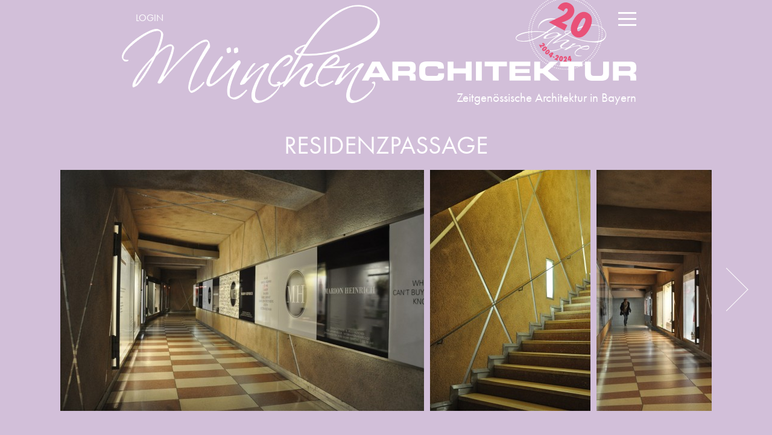

--- FILE ---
content_type: text/html; charset=utf-8
request_url: https://www.muenchenarchitektur.com/architektur-highlights/18-sonderbauten/22114-residenzpassage
body_size: 11246
content:
<!DOCTYPE html>
<html lang="de-de" dir="ltr" data-id="43">
<head>
<!--   <script src="https://consent.cookiefirst.com/banner.js" data-cookiefirst-key="e16b791e-cb62-497e-a137-622cf5ac7341"></script> -->
<script src="/media/cck/scripts/jquery/js/jquery-1.7.2.min.js" type="text/javascript"></script>
  <base href="https://www.muenchenarchitektur.com/architektur-highlights/18-sonderbauten/22114-residenzpassage" />
  <meta http-equiv="content-type" content="text/html; charset=utf-8" />
  <meta name="keywords" content="München, Architektur, Architekt, Architekten, Architekturbüro, Architektensuche, Bayern, Events, Wettbewerbe, Design, Architekturszene" />
  <meta name="description" content="Der morbide Charme der weiß gekachelten Fußgängerunterführung aus den 60er Jahren konnte dem Anspruch an eine moderne Wegeverbindung vom Nationaltheater zu den eleganten Geschäften der Residenzstraße nicht mehr gerecht werden.
Eine..." />
  <title>Residenzpassage - MünchenArchitektur</title>
  <link href="/templates/beurban/favicon.ico" rel="shortcut icon" type="image/vnd.microsoft.icon" />
  <link rel="stylesheet" href="/libraries/cck/rendering/assets/css/cck.css" type="text/css" />
  <link rel="stylesheet" href="/libraries/cck/rendering/assets/css/content.css" type="text/css" />
  <link rel="stylesheet" href="https://www.muenchenarchitektur.com/media/cck/scripts/jquery-colorbox/styles/march/colorbox.css" type="text/css" />
  <link rel="stylesheet" href="/libraries/cck/rendering/assets/css/search.css" type="text/css" />
  <link rel="stylesheet" href="/libraries/cck/rendering/assets/css/intro.css" type="text/css" />
  <link rel="stylesheet" href="/libraries/cck/rendering/assets/css/site.css" type="text/css" />
  <link rel="stylesheet" href="/media/cck/scripts/jquery-validation/css/validationEngine.balloon.css" type="text/css" />
  <style type="text/css">
#cck2r_m100.cck-m100 {margin: 0 0 0 0px !important;}#cck5r_m100.cck-m100 {margin: 0 0 0 0px !important;}/* Variation: seb_css3 */
div.seb_css3 { background-color:none; border:0px solid #dedede; position:relative; padding:5px; -moz-border-radius:5px; -webkit-border-radius:5px; border-radius:5px; overflow:hidden; }

  </style>
  <script src="/media/system/js/mootools-core.js" type="text/javascript"></script>
  <script src="/media/system/js/core.js" type="text/javascript"></script>
  <script src="/media/system/js/caption.js" type="text/javascript"></script>
  <script src="/media/cck/scripts/jquery/js/jquery-1.7.2.min.js" type="text/javascript"></script>
  <script src="/media/cck/scripts/jquery/js/jquery-noconflict.js" type="text/javascript"></script>
  <script src="/media/cck/scripts/jquery/js/jquery-more.js" type="text/javascript"></script>
  <script src="/libraries/cck/rendering/assets/js/rendering.js" type="text/javascript"></script>
  <script src="https://www.muenchenarchitektur.com/media/cck/scripts/jquery-colorbox/js/jquery.colorbox-min.js" type="text/javascript"></script>
  <script src="/media/cck/scripts/jquery-validation/js/jquery.validationEngine-en.js" type="text/javascript"></script>
  <script src="/media/cck/scripts/jquery-validation/js/jquery.validation.min.js" type="text/javascript"></script>
  <script src="/media/system/js/mootools-more.js" type="text/javascript"></script>
  <script type="text/javascript">
window.addEvent('load', function() {
				new JCaption('img.caption');
			});jQuery(document).ready(function(){jQuery('.imggallery').colorbox({scrolling:false,fixed:true,scalePhotos:true,maxWidth:'90%',maxHeight:'90%',slideshow:true,slideshowAuto:false,slideshowStart:'Diashow',slideshowStop:'Stop',transition:'elastic',current:'Bild {current} von {total}',previous:'ZURÜCK',next:'WEITER',close:'Schließen',title:function(){var titletext=jQuery(this).find('img').attr('alt');return titletext;},onLoad:function(){jQuery('.moduletable_menu a').attr('onclick', 'this.onclick=function(){return false}');},onClosed:function(){setTimeout(function(){jQuery('.moduletable_menu a').removeAttr('onclick')},500);}});});jQuery(document).ready(function(){jQuery('.iframeshow').colorbox({scrolling:false,fixed:true,iframe:true,close:'Schließen',width:'95%',height:'95%',onLoad:function(){jQuery('.moduletable_menu').hide();},onClosed:function(){setTimeout(function(){jQuery('.moduletable_menu').show()},500);}})});
				$j(document).ready(function(){
				    $j.validationEngineLanguage.newLang({"required":{"regex":"none","alertText":"* Dieses Feld ist erforderlich","alertTextCheckboxe":"* Dieses Feld muss angekreuzt sein","alertTextCheckboxMultiple":"* Bitte wähle eine Option aus"}});
					$j("#seblod_form_m112").validationEngine({scroll:true,promptPosition:"topRight",validationEventTrigger:"change keyup blur"});
				});
				
  </script>
  <link rel="canonical" href="https://www.muenchenarchitektur.com/architektur-highlights/18-sonderbauten/22114-residenzpassage" />
  <meta property="og:type" content="article" />
  <meta name="twitter:card" content="summary_large_image">
  <meta property="og:title" content="Residenzpassage" />
  <meta name="twitter:title" content="Residenzpassage" />
  <meta property="og:description" content="Der morbide Charme der weiß gekachelten Fußgängerunterführung aus den 60er Jahren konnte dem Anspruch an eine moderne Wegeverbindung vom Nationaltheater zu den eleganten Geschäften der Residenzstraße nicht mehr gerecht werden.
Eine..." />
  <meta name="twitter:description" content="Der morbide Charme der weiß gekachelten Fußgängerunterführung aus den 60er Jahren konnte dem Anspruch an eine moderne Wegeverbindung vom Nationaltheater zu den eleganten Geschäften der Residenzstraße nicht mehr gerecht werden.
Eine..." />
  <meta property="og:url" content="https://www.muenchenarchitektur.com/architektur-highlights/18-sonderbauten/22114-residenzpassage" />
  <meta name="twitter:site" content="@muenchenarch" />
  <meta property="og:site_name" content="MünchenArchitektur" />
  <meta property="og:image" content="https://www.muenchenarchitektur.com/images/22114/_thumb1/330RES0074.jpg" />
  <meta name="twitter:image" content="https://www.muenchenarchitektur.com/images/22114/_thumb1/330RES0074.jpg">
  <meta name="thumbnail" content="https://www.muenchenarchitektur.com/images/22114/_thumb1/330RES0074.jpg">
  <meta property="article:published_time" content="2014-08-15">
  <meta property="og:author" content="plan-stelle stieglmeier architekten" />

  <link rel="apple-touch-icon" sizes="180x180" href="/templates/beurban/apple-touch-icon.png">
  <link rel="icon" type="image/png" sizes="32x32" href="/templates/beurban/favicon-32x32.png">
  <link rel="icon" type="image/png" sizes="16x16" href="/templates/beurban/favicon-16x16.png">
  <link rel="manifest" href="/templates/beurban/site.webmanifest">
  <link rel="mask-icon" href="/templates/beurban/safari-pinned-tab.svg" color="#738a99">
  <link rel="shortcut icon" href="/templates/beurban/favicon.ico">
  <meta name="msapplication-TileColor" content="#ffffff">
  <meta name="msapplication-config" content="/templates/beurban/browserconfig.xml">
  <meta name="theme-color" content="#ffffff">

<meta name="viewport" content="width=device-width, initial-scale=1, user-scalable=no">
<!-- Google Verify -->
<meta name="google-site-verification" content="EoNBsbQHHCNN8nR2BHUkFtfSvnqw0uhIvk-e28Qc_y4" />
<!-- Booking Verify -->
<meta name='B-verify' content='cfda2c8a52240f52b5e95df94671d7dfed513c64' />
<link rel="stylesheet" href="https://use.typekit.net/eut6tir.css">
<link rel="stylesheet" href="/templates/system/css/system.css" type="text/css" />
<link rel="stylesheet" href="/templates/beurban/css/css.php?files=template.cssp" type="text/css" />
<script src="/templates/beurban/js/html5shiv.js?date=2018"></script>
<script src="/templates/beurban/js/jquery.tools.scrollable.min.js?date=2018"></script>
<script src="/templates/beurban/js/jquery-ui-1.10.3.custom.min.js?date=2018"></script>
<script src="/templates/beurban/js/assets.js?date=2021-12-13"></script>
<script defer src="https://use.fontawesome.com/releases/v5.7.1/js/all.js" integrity="sha384-eVEQC9zshBn0rFj4+TU78eNA19HMNigMviK/PU/FFjLXqa/GKPgX58rvt5Z8PLs7" crossorigin="anonymous"></script>
<script>
  jQuery(document).ready(function() {
    var windowWidth = jQuery(window).innerWidth();
    var viewportWidth = 430;
    var scale = windowWidth / viewportWidth;
    if (windowWidth < viewportWidth) {
      jQuery('meta[name=viewport]').attr('content','width=430, initial-scale=' + scale + ', user-scalable=no');
    }
  })
</script>


<!-- <script>
(function(i,s,o,g,r,a,m){i['GoogleAnalyticsObject']=r;i[r]=i[r]||function(){ (i[r].q=i[r].q||[]).push(arguments)},i[r].l=1*new Date();a=s.createElement(o), m=s.getElementsByTagName(o)[0];a.async=1;a.src=g;m.parentNode.insertBefore(a,m) })(window,document,'script','//www.google-analytics.com/analytics.js','ga');
ga('create', 'UA-15165821-2', 'auto', {
  'storage': 'none',
  'client_storage': 'none',
  'storeGac': false,
  'clientId': '71f0ea231285135c97dcf13f8f9bb695'
});
ga('send', 'pageview');

//New Analytics
// (function(s,o,g,a,m){a=s.createElement(o), m=s.getElementsByTagName(o)[0];a.async=1;a.src=g;m.parentNode.insertBefore(a,m) })(document,'script','https://www.googletagmanager.com/gtag/js');

//   window.dataLayer = window.dataLayer || [];
//   function gtag(){dataLayer.push(arguments);}
//   gtag('js', new Date());

//   gtag('config', 'G-CKTJNBCVV8', {
//     'store_gac': false,
//     'storage': 'none',
//     'ad_storage': 'denied',
//     'analytics_storage': 'denied',
//     'clientId': '71f0ea231285135c97dcf13f8f9bb695',
//     'user_id': '71f0ea231285135c97dcf13f8f9bb695'
//   });
</script> -->

<!-- Matomo -->
<script>
  var _paq = window._paq = window._paq || [];
  /* tracker methods like "setCustomDimension" should be called before "trackPageView" */
  _paq.push(["disableCookies"]);
  _paq.push(['trackPageView']);
  _paq.push(['enableLinkTracking']);
  (function() {
    var u="//analytics.anarchitecturallife.com/";
    _paq.push(['setTrackerUrl', u+'matomo.php']);
    _paq.push(['setSiteId', 2]);
    var d=document, g=d.createElement('script'), s=d.getElementsByTagName('script')[0];
    g.async=true; g.src=u+'matomo.js'; s.parentNode.insertBefore(g,s);
  })();
</script>
<!-- End Matomo Code -->

</head>


<body class="muenchenarchitektur">



<nav>
  <div class="nav-wrapper">
    		<div class="moduletable_mainmenu">
					
<div class="menu-bg"></div>
<div class="menu-burger">
	<span></span>
	<span></span>
	<span></span>
</div>

<ul class="menu">
<li class="item-113 deeper parent"><a href="/architekturhighlights/projektsuche" >Architekturhighlights</a><ul><li class="item-362 deeper parent"><a href="/architekturhighlights/projektsuche" >Alle Architekturhighlights</a><ul><li class="item-114"><a href="/architekturhighlights/projektsuche/einfamilienhaeuser" >Einfamilienhäuser</a></li><li class="item-115"><a href="/architekturhighlights/projektsuche/wohnungsbauten" >Wohnungsbauten</a></li><li class="item-124"><a href="/architekturhighlights/projektsuche/gewerbe-und-verwaltungsbauten" >Gewerbe- &amp; Verwaltungsbauten</a></li><li class="item-121"><a href="/architekturhighlights/projektsuche/kultur-und-bildungsbauten" >Kultur- &amp; Bildungsbauten</a></li><li class="item-119"><a href="/architekturhighlights/projektsuche/sonderbauten" >Sonderbauten</a></li><li class="item-120"><a href="/architekturhighlights/projektsuche/interior-design" >Interior Design</a></li><li class="item-122"><a href="/architekturhighlights/projektsuche/landschaftsarchitektur" >Landschaftsarchitektur</a></li><li class="item-380"><a href="/architekturhighlights/projektsuche/preisgekroente-bauten" >Preisgekrönte Bauten</a></li></ul></li><li class="item-184"><a class="small" href="/profile/projektpraesentationen" ><i class="fas fa-pencil-alt"></i> Eigenes Projekt erstellen</a></li></ul></li><li class="item-131 deeper parent"><a href="/profile/buerosuche" >Profile</a><ul><li class="item-139 deeper parent"><a href="/profile/buerosuche" >Alle Profile</a><ul><li class="item-146"><a href="/profile/buerosuche/architekten" >Architekten</a></li><li class="item-147"><a href="/profile/buerosuche/innenarchitekten" >Innenarchitekten</a></li><li class="item-148"><a href="/profile/buerosuche/landschaftsarchitekten" >Landschaftsarchitekten</a></li><li class="item-149"><a href="/profile/buerosuche/stadt-und-regionalplaner" >Stadt- &amp; Regionalplaner</a></li><li class="item-150"><a href="/profile/buerosuche/fachplaner" >Fachplaner &amp; Ingenieure</a></li><li class="item-381"><a href="/profile/buerosuche/energieberater" >Energieberater</a></li><li class="item-152"><a href="/profile/buerosuche/projektentwickler" >Projektentwickler &amp; Bauträger</a></li><li class="item-153"><a href="/profile/buerosuche/manufakturen-werkstaetten" >Manufakturen &amp; Werkstätten</a></li><li class="item-434"><a href="/profile/buerosuche/hersteller-haendler" >Shops, Showrooms &amp; Händler</a></li><li class="item-151"><a href="/profile/buerosuche/architekturfotografen" >Fotografen &amp; Visualisierer</a></li></ul></li><li class="item-250"><a class="small" href="/profile/projektpraesentationen" ><i class="fas fa-pencil-alt"></i> Eigenes Profil erstellen</a></li></ul></li><li class="item-460 deeper parent"><a href="/news/beitragssuche" >Beiträge &amp; Artikel</a><ul><li class="item-461 deeper parent"><a href="/news/beitragssuche" >Alle Beiträge</a><ul><li class="item-472"><a href="/news/beitragssuche/architektur" >Architektur</a></li><li class="item-473"><a href="/news/beitragssuche/stadtplanung" >Stadtentwicklung</a></li><li class="item-478"><a href="/news/beitragssuche/garten-landschaftsarchitektur" >Landschaftsarchitektur</a></li><li class="item-476"><a href="/news/beitragssuche/zukunftstrends" >Zukunftstrends</a></li><li class="item-479"><a href="/news/beitragssuche/interior-design" >Interior Design</a></li><li class="item-482"><a href="/news/beitragssuche/interview" >Interviews</a></li><li class="item-462"><a href="/news/beitragssuche/produktempfehlungen" >Produktempfehlungen</a></li><li class="item-470"><a href="/news/beitragssuche/events" >Events</a></li><li class="item-468"><a href="/news/beitragssuche/buecher-filme-kunst" >Bücher, Filme &amp; Kunst</a></li><li class="item-483"><a href="/news/beitragssuche/karriere" >Karriere</a></li></ul></li></ul></li><li class="item-136 deeper parent"><a href="/ueber-uns" >Kontakt &amp; Info</a><ul><li class="item-249 deeper parent"><a href="/ueber-uns" >Kontakt &amp; Info</a><ul><li class="item-546"><a href="/ueber-uns/ueber-muenchenarchitektur/info" >Über uns</a></li><li class="item-248"><a href="/ueber-uns" >Kontakt &amp; Team</a></li><li class="item-185"><a href="/ueber-uns/ueber-muenchenarchitektur/newsletter-muenchen" >Newsletter abonnieren</a></li><li class="item-438"><a href="/ueber-uns/ueber-muenchenarchitektur/beratung-buchen" >Consulting von 8 Senses</a></li><li class="item-251"><a href="/ueber-uns/ueber-muenchenarchitektur/mediadaten-und-werbung" >Werbung buchen</a></li><li class="item-441"><a href="/ueber-uns/ueber-muenchenarchitektur/impressum" >Impressum</a></li><li class="item-436"><a href="/ueber-uns/ueber-muenchenarchitektur/datenschutz" >Datenschutz</a></li><li class="item-435"><a href="/ueber-uns/ueber-muenchenarchitektur/agb" >AGB</a></li></ul></li></ul></li>	<li id="claim">

        <div class="moduletable_search">
	        <script>
	        	window.__gcse || (window.__gcse = {});
	        	window.__gcse.searchCallbacks = {
	        		web: {
	        			starting: function(gname, query) {
			            document.getElementsByClassName('custom-search')[0].style.display='block';
			            document.getElementsByClassName('custom-search-bg')[0].style.display='block';
				        },
				      },
				    };
				  </script>
				  <script async src="https://cse.google.com/cse.js?cx=004160514143928606433:hun5ium9bl8"></script>
				  <div class="gcse-searchbox"></div>
          <!-- <div class="baricon"><a><i class="fas fa-search"></i></a></div> -->
        </div>
                <div class="baricon-wrapper">
	        <div class="baricon"> <a href="https://twitter.com/muenchenarch" target="_blank"><i class="fab fa-twitter"></i></a>
				<div class="baricon-div"><span>Uns auf Twitter folgen!</span></div>
	        </div>
	        <div class="baricon"> <a href="https://www.facebook.com/muenchenarchitekturcom" target="_blank"><i class="fab fa-facebook-f"></i></a>
				<div class="baricon-div"><span>Uns auf Facebook folgen!</span></div>
	        </div>
	        <div class="baricon"> <a href="https://www.pinterest.de/muenchenarch/" target="_blank"><i class="fab fa-pinterest-p"></i></a>
				<div class="baricon-div"><span>Uns auf Pinterest folgen!</span></div>
	        </div>
	        <div class="baricon"> <a href="/ueber-uns/ueber-muenchenarchitektur/newsletter-muenchen"><i class="fas fa-envelope"></i></a>
				<div class="baricon-div"><span>Newsletter abonnieren!</span></div>
	        </div>
	    </div>
        <!-- <div class="baricon-wrapper">
	        <div class="nl baricon"><a href="/ueber-uns/ueber-muenchenarchitektur/newsletter-muenchen"><i class="fas fa-envelope"></i> <span>Newsletter abonnieren</span></a>
	        </div>
        </div> -->
            </li>
</ul>
		</div>
			<div class="moduletable_submenu">
					

<ul class="menu">
<li class="item-406"><a href="http://mein.muenchenarchitektur.com" >Login</a></li></ul>
		</div>
	
  </div>
</nav>


<header>
  <div id="header-wrapper">
    <a id="logo" href="/"></a>
          <div id="subline">
        <span>Zeitgenössische Architektur in Bayern</span>
      </div>
      </div>
</header>



<div class="custom-search">
  <a href="#" class="custom-search-close" onclick="document.getElementsByClassName('custom-search')[0].style.display='none';document.getElementsByClassName('custom-search-bg')[0].style.display='none';"><b>X</b></a>
  <div class="gcse-searchresults"></div>
</div>
<div class="custom-search-bg" onclick="document.getElementsByClassName('custom-search')[0].style.display='none';document.getElementsByClassName('custom-search-bg')[0].style.display='none';"></div>

<section id="content">

  <section class="clearfix">
    <div class="article">
    
<div id="system-message-container">
</div>
    
    
    <div class="item-page">









<!-- Begin: SEBLOD 2.x Document { www.seblod.com } --><div class="SdPosition mainbody"><h1>Residenzpassage</h1>			<div id="gallery">
				<div id="flowpanes" style="height:430px;">
					<div class="items" style="height:430px;">
			<div style="height:430px;width:603px;">
				<a style="display:block;position:relative;height:430px;width:603px;" class="imggallery loading" href="/images/22114/330RES0074.jpg" rel="lightbox[]" title="Klicken zum Vergrößern"><img src="/images/22114/_thumb1/330RES0074.jpg" alt="Residenzpassage" height="400" /></a></div><div style="height:430px;width:266px;">
				<a style="display:block;position:relative;height:430px;width:266px;" class="imggallery loading" href="/images/22114/683RES0059.jpg" rel="lightbox[]" title="Klicken zum Vergrößern"><img src="/images/22114/_thumb1/683RES0059.jpg" alt="Residenzpassage" height="400" /></a></div><div style="height:430px;width:266px;">
				<a style="display:block;position:relative;height:430px;width:266px;" class="imggallery loading" href="/images/22114/199RES0062.jpg" rel="lightbox[]" title="Klicken zum Vergrößern"><img src="/images/22114/_thumb1/199RES0062.jpg" alt="Residenzpassage" height="400" /></a></div><div style="height:430px;width:263px;">
				<a style="display:block;position:relative;height:430px;width:263px;" class="imggallery loading" href="/images/22114/288RES0082.JPG" rel="lightbox[]" title="Klicken zum Vergrößern"><img src="/images/22114/_thumb1/288RES0082.JPG" alt="Residenzpassage" height="400" /></a></div><div style="height:430px;width:258px;">
				<a style="display:block;position:relative;height:430px;width:258px;" class="imggallery loading" href="/images/22114/417RES0084.JPG" rel="lightbox[]" title="Klicken zum Vergrößern"><img src="/images/22114/_thumb1/417RES0084.JPG" alt="Residenzpassage" height="400" /></a></div><div style="height:430px;width:266px;">
				<a style="display:block;position:relative;height:430px;width:266px;" class="imggallery loading" href="/images/22114/602RES0089.jpg" rel="lightbox[]" title="Klicken zum Vergrößern"><img src="/images/22114/_thumb1/602RES0089.jpg" alt="Residenzpassage" height="400" /></a></div><div style="height:430px;width:603px;">
				<a style="display:block;position:relative;height:430px;width:603px;" class="imggallery loading" href="/images/22114/367RES0086.jpg" rel="lightbox[]" title="Klicken zum Vergrößern"><img src="/images/22114/_thumb1/367RES0086.jpg" alt="Residenzpassage" height="400" /></a></div><div style="height:430px;width:636px;">
				<a style="display:block;position:relative;height:430px;width:636px;" class="imggallery loading" href="/images/22114/465RES0093.JPG" rel="lightbox[]" title="Klicken zum Vergrößern"><img src="/images/22114/_thumb1/465RES0093.JPG" alt="Residenzpassage" height="400" /></a></div><div style="height:430px;width:776px;">
				<a style="display:block;position:relative;height:430px;width:776px;" class="imggallery loading" href="/images/22114/162grpabraun.jpg" rel="lightbox[]" title="Klicken zum Vergrößern"><img src="/images/22114/_thumb1/162grpabraun.jpg" alt="Residenzpassage" height="400" /></a></div>					</div>
				</div>
				<div id="flownav">
											<p class="credits">Bildnachweis: Manfred Stieglmeier</p>
															<p class="numbers">
					<b>1</b><b>2</b><b>3</b><b>4</b><b>5</b><b>6</b><b>7</b><b>8</b><b>9</b>					<span class="clear"></span>
					</p>
				</div>
				<div class="prev" style="top:200px;"></div>
				<div class="next" style="top:200px;"></div>
			</div>
            <script>(function($) {$(document).ready(function(){if ($(window).innerWidth() > 830) {$("#flowpanes").scrollable({circular:false}).navigator({navi:"#flownav",naviItem:'.numbers b',activeClass:'current'});}});})(jQuery)</script>
			
				<!-- <div class="functions-row clearfix">
					<p>
																							</p>
														</div> -->
		
			<div class="vk-wrapper">

<div class="cck_module_list_vk">

		

<article id="22154">
	<!-- Begin: SEBLOD 2.x Document { www.seblod.com } --><div class="SdPosition mainbody"><div class="vk-item"><a class="vk-img" href="https://www.muenchenarchitektur.com/bueroprofile/19801-plan-stelle-stieglmeier-architekten"><img src="https://www.muenchenarchitektur.com/images/profile/1046/_thumb1/A2_0816_sw.jpg" alt="plan-stelle stieglmeier architekten" class="square image" style="display:none"  /></a><p class="vk-funktion">Modernisierung</p><p class="vk-name"><a href="https://www.muenchenarchitektur.com/bueroprofile/19801-plan-stelle-stieglmeier-architekten">plan-stelle stieglmeier architekten                </a></p></div></div><!-- End: SEBLOD 2.x (App Builder & CCK for Joomla!) { www.seblod.com } --></article>

</div>


<script type="text/javascript">
CCK_Submit_m112 = function(task) { if ($j("#seblod_form_m112").validationEngine("validate") === true) { if ($j("#seblod_form_m112").isStillReady() === true) { $j("#seblod_form_m112 input[name='config[unique]']").val("seblod_form_m112"); Joomla.submitform("save", document.getElementById("seblod_form_m112")); } } }
</script>

<form enctype="multipart/form-data" action="/component/cck/" method="post" id="seblod_form_m112" name="seblod_form_m112"><div class="cck_module_form_vkform"><!-- Begin: SEBLOD 2.x Document { www.seblod.com } --><div id="cck5r" class="cck-f100 cck-pad-8">
	    				                                    <div class="cck-line-body">
                                                                                                                                            	                                   	<div class="cck-w100 cck-fl cck-ptb">
                                                                            <div class="cck-plr">
                                            
	<a href="https://mein.muenchenarchitektur.com/anmelden?ref=vk&art_id=22114" target="_blank" style="margin-bottom:20px;padding:5px;display:inline-block;">Projekt mit meinem Profil verknüpfen</a> oder Felder ausfüllen

                                        </div>
                                    </div>
                                                                	                                            	                    <div class="cck-w100 cck-fl cck-ptb">
                	                                    	                <div class="cck-plr">
                        	                
<div id="cck5r_mainbody" class="seb_css3 vertical cck5r-deepest">
		<input class="inputbox" type="hidden" id="vk_artikel" name="vk_artikel" value="22114" /><div id="cck5r_vk_name" class="cck_forms cck_site cck_text cck_vk_name"><div id="cck5r_label_vk_name" class="cck_label cck_label_text"><label for="vk_name">Büroname<span class="star"> *</span></label></div><div id="cck5r_form_vk_name" class="cck_form cck_form_text"><input type="text" id="vk_name" name="vk_name" value="" class="inputbox text validate[required] " maxlength="1024" size="32"  /></div></div><div id="cck5r_vk_funktion" class="cck_forms cck_site cck_text cck_vk_funktion"><div id="cck5r_label_vk_funktion" class="cck_label cck_label_text"><label for="vk_funktion">Funktion im Projekt<span class="star"> *</span></label></div><div id="cck5r_form_vk_funktion" class="cck_form cck_form_text"><input type="text" id="vk_funktion" name="vk_funktion" value="" class="inputbox text validate[required] " maxlength="255" size="32"  /></div></div><div id="cck5r_button_submit_3" class="cck_forms cck_site cck_button_submit cck_button_submit_3"><div id="cck5r_form_button_submit_3" class="cck_form cck_form_button_submit"><input type="submit" id="button_submit_3" name="button_submit_3" value="Speichern" class="button " onclick="CCK_Submit_m112('form.save');return false;" /></div></div>    
</div>                            	        </div>
                                	</div>                                
                                                                                                                                            <div class="clr"></div>	
                    </div>
                                        			            		        <div style="display: none;">
            
<div id="cck5r_hidden" class="seb_css3 vertical cck5r-deepest">
		<input class="inputbox" type="hidden" id="art_catid" name="art_catid" value="44" /><input class="inputbox" type="hidden" id="vk_artikel_id" name="vk_artikel_id" value="" /><div id="cck5r_art_access_muc" class="cck_forms cck_site cck_text cck_art_access_muc"><div id="cck5r_label_art_access_muc" class="cck_label cck_label_text"><label for="art_access_muc">Article Access München</label></div><div id="cck5r_form_art_access_muc" class="cck_form cck_form_text"><input type="text" id="art_access_muc" name="art_access_muc" value="19" class="inputbox text " maxlength="3" size="5"  /></div></div>    
</div>        </div>
        </div>
<!-- End: SEBLOD 2.x (App Builder & CCK for Joomla!) { www.seblod.com } --></div>
<div class="clr"></div>
<div>
    <input type="hidden" id="task" name="task" value="" />
	<input type="hidden" id="myid" name="id" value="0" />
    
    <input type="hidden" name="config[type]" value="visitenkarte">
    <input type="hidden" name="config[url]" value="https://www.muenchenarchitektur.com/architektur-highlights/18-sonderbauten/22114-residenzpassage" />
    <input type="hidden" name="config[id]" value="0" />
    <input type="hidden" name="config[itemId]" value="429" />
    <input type="hidden" name="config[unique]" value="" />
    <input type="hidden" name="36b98baa6c945f260e44e1ce3a4e3608" value="1" /></div>
</form></div>
							
						
				<div class="articletext withshortfacts">
					<p>Der morbide Charme der weiß gekachelten Fußgängerunterführung aus den 60er Jahren konnte dem Anspruch an eine moderne Wegeverbindung vom Nationaltheater zu den eleganten Geschäften der Residenzstraße nicht mehr gerecht werden.</p>
<p>Eine kostengünstige Modernisierung, attraktiv gestaltet, sollte Abhilfe schaffen.</p>
<p>Aufgrund der unterirdischen Lage der Passage sieht das Konzept ein rohes Material vor, das monolithisch Decke und Wände gleichermaßen bekleidet, um den vorhandenen, wegen seiner charakterbildenden Art erhaltenswerten Boden zu betonen.</p>
<p>Die Wahl des Materials fiel dabei auf Spritzbeton, der seine Anwendung meist bei untergeordneten Bauteilen mit geringen Anforderungen an Erscheinung und Maßhaltigkeit findet und somit die gewünschten Eigenschaften vermittelt. Zu den feinen Einbauten der Schaukästen würde er in spannungsreichem Kontrast stehen.</p>
<p>Dennoch sollte der Spritzbeton nicht ungestaltet sein. Aus diesem Grund entstanden Streifen aus Plexiglas, die rückseitig mit metallischem Anstrich versehen und in die Oberfläche vertieft wie „Adern" eingelegt wurden. Weil sich Spritzbeton nur in ganz begrenztem Maße nacharbeiten lässt, erforderte das Anarbeiten an die "Adern" in der letzten Auftragsschicht hohes handwerkliches Geschick.</p>
<p>Die Pigmentierung des Betons mit einem Braunton, der sich aus den Fassaden der umgebenden Bauten ableitet, unterstreicht die Gestaltungsabsicht an das Material und harmoniert mit der Farbigkeit des Bodenbelags.</p>
<p>Die Schaukästen bestehen aus Edelstahlrahmen und handgefertigten Schwerlastbändern aus Edelstahl. Ihre innere Beleuchtung sowie das breite Lichtband als Werbeträger sorgen für eine ausreichende indirekte Lichtstimmung und angenehme Atmosphäre.</p>
<p>Der Luftraum über der Treppe am Ausgang zur oberirdischen Passage neben der Buchhandlung Werner wurde geöffnet und mit einem zur Wandoberfläche farblich differenzierten Viskose-Gewebe beschichtet.</p>
<p>Spannungsreich ist der Übergang zum städtischen Teil der Unterführung und dem Ausgang an die Oberfläche zum Max-Joseph-Platz. Hier ist der Fliesencharakter noch unverändert erlebbar.</p>				</div>
				
			        
        
        <div class="sharebar">
			<div class="sharebar-label">Beitrag teilen: </div>
		    <div>
		        <div class="at-share-btn-elements">
		            <a target="_blank" href="https://www.facebook.com/sharer/sharer.php?u=https%3A%2F%2Fwww.muenchenarchitektur.com%2Farchitektur-highlights%2F18-sonderbauten%2F22114-residenzpassage" style="display:inline-block; vertical-align: text-bottom; margin: 0 5px; line-height: 20px; height: 20px; width: 20px; cursor: pointer;">
		            	<svg xmlns="http://www.w3.org/2000/svg" xmlns:xlink="http://www.w3.org/1999/xlink" viewBox="0 0 32 32" version="1.1" style="fill: rgb(34, 34, 34); width: 20px; cursor: pointer; height: 20px;" class="at-icon at-icon-facebook">
		                        <title id="at-svg-facebook-1">Teilen auf Facebook</title>
		                        <g>
		                            <path d="M22 5.16c-.406-.054-1.806-.16-3.43-.16-3.4 0-5.733 1.825-5.733 5.17v2.882H9v3.913h3.837V27h4.604V16.965h3.823l.587-3.913h-4.41v-2.5c0-1.123.347-1.903 2.198-1.903H22V5.16z" fill-rule="evenodd"></path>
		                        </g>
		                    </svg>
		            </a>
		            <a target="_blank" href="https://twitter.com/intent/tweet?url=https%3A%2F%2Fwww.muenchenarchitektur.com%2Farchitektur-highlights%2F18-sonderbauten%2F22114-residenzpassage" style="display:inline-block; vertical-align: text-bottom; margin: 0 5px; line-height: 20px; height: 20px; width: 20px; cursor: pointer;">
		            	<svg xmlns="http://www.w3.org/2000/svg" xmlns:xlink="http://www.w3.org/1999/xlink" viewBox="0 0 32 32" version="1.1" style="fill: rgb(34, 34, 34); width: 20px; cursor: pointer; height: 20px;" class="at-icon at-icon-twitter">
		                        <title id="at-svg-twitter-2">Teilen auf Twitter</title>
		                        <g>
		                            <path d="M27.996 10.116c-.81.36-1.68.602-2.592.71a4.526 4.526 0 0 0 1.984-2.496 9.037 9.037 0 0 1-2.866 1.095 4.513 4.513 0 0 0-7.69 4.116 12.81 12.81 0 0 1-9.3-4.715 4.49 4.49 0 0 0-.612 2.27 4.51 4.51 0 0 0 2.008 3.755 4.495 4.495 0 0 1-2.044-.564v.057a4.515 4.515 0 0 0 3.62 4.425 4.52 4.52 0 0 1-2.04.077 4.517 4.517 0 0 0 4.217 3.134 9.055 9.055 0 0 1-5.604 1.93A9.18 9.18 0 0 1 6 23.85a12.773 12.773 0 0 0 6.918 2.027c8.3 0 12.84-6.876 12.84-12.84 0-.195-.005-.39-.014-.583a9.172 9.172 0 0 0 2.252-2.336" fill-rule="evenodd"></path>
		                        </g>
		                    </svg>
		            </a>
		            <a target="_blank" href="https://pinterest.com/pin/create/button/?url=https%3A%2F%2Fwww.muenchenarchitektur.com%2Farchitektur-highlights%2F18-sonderbauten%2F22114-residenzpassage" style="display:inline-block; vertical-align: text-bottom; margin: 0 5px; line-height: 20px; height: 20px; width: 20px; cursor: pointer;">
		            	<svg xmlns="http://www.w3.org/2000/svg" xmlns:xlink="http://www.w3.org/1999/xlink" viewBox="0 0 32 32" version="1.1" style="fill: rgb(34, 34, 34); width: 20px; cursor: pointer; height: 20px;" class="at-icon at-icon-pinterest_share">
		                        <title id="at-svg-pinterest_share-3">Teilen auf Pinterest</title>
		                        <g>
		                            <path d="M7 13.252c0 1.81.772 4.45 2.895 5.045.074.014.178.04.252.04.49 0 .772-1.27.772-1.63 0-.428-1.174-1.34-1.174-3.123 0-3.705 3.028-6.33 6.947-6.33 3.37 0 5.863 1.782 5.863 5.058 0 2.446-1.054 7.035-4.468 7.035-1.232 0-2.286-.83-2.286-2.018 0-1.742 1.307-3.43 1.307-5.225 0-1.092-.67-1.977-1.916-1.977-1.692 0-2.732 1.77-2.732 3.165 0 .774.104 1.63.476 2.336-.683 2.736-2.08 6.814-2.08 9.633 0 .87.135 1.728.224 2.6l.134.137.207-.07c2.494-3.178 2.405-3.8 3.533-7.96.61 1.077 2.182 1.658 3.43 1.658 5.254 0 7.614-4.77 7.614-9.067C26 7.987 21.755 5 17.094 5 12.017 5 7 8.15 7 13.252z" fill-rule="evenodd"></path>
		                        </g>
		                    </svg>
		            </a>
		            <a target="_blank" href="https://www.xing.com/spi/shares/new?url=https%3A%2F%2Fwww.muenchenarchitektur.com%2Farchitektur-highlights%2F18-sonderbauten%2F22114-residenzpassage" style="display:inline-block; vertical-align: text-bottom; margin: 0 5px; line-height: 20px; height: 20px; width: 20px; cursor: pointer;">
		            	<svg xmlns="http://www.w3.org/2000/svg" xmlns:xlink="http://www.w3.org/1999/xlink" viewBox="0 0 32 32" version="1.1" style="fill: rgb(34, 34, 34); width: 20px; cursor: pointer; height: 20px;" class="at-icon at-icon-xing">
		                        <title id="at-svg-xing-4">Teilen auf XING</title>
		                        <g>
		                            <path d="M7.345 8.754h4.635l2.906 4.61-3.896 7.316H6.27l3.806-7.317zM21.513 4.52h4.96l-7.478 13.642 5.11 9.32h-4.772L14.185 18.2z"></path>
		                        </g>
		                    </svg>
		            </a>
		            <a target="_blank" href="https://www.linkedin.com/shareArticle?mini=true&url=https%3A%2F%2Fwww.muenchenarchitektur.com%2Farchitektur-highlights%2F18-sonderbauten%2F22114-residenzpassage" style="display:inline-block; vertical-align: text-bottom; margin: 0 5px; line-height: 20px; height: 20px; width: 20px; cursor: pointer;">
		            	<svg xmlns="http://www.w3.org/2000/svg" xmlns:xlink="http://www.w3.org/1999/xlink" viewBox="0 0 32 32" version="1.1" style="fill: rgb(34, 34, 34); width: 20px; cursor: pointer; height: 20px;" class="at-icon at-icon-linkedin"><title id="at-svg-linkedin-5">Teilen auf LinkedIn</title><g><path d="M26 25.963h-4.185v-6.55c0-1.56-.027-3.57-2.175-3.57-2.18 0-2.51 1.7-2.51 3.46v6.66h-4.182V12.495h4.012v1.84h.058c.558-1.058 1.924-2.174 3.96-2.174 4.24 0 5.022 2.79 5.022 6.417v7.386zM8.23 10.655a2.426 2.426 0 0 1 0-4.855 2.427 2.427 0 0 1 0 4.855zm-2.098 1.84h4.19v13.468h-4.19V12.495z" fill-rule="evenodd"></path></g></svg>
		            </a>
		        </div>
		    </div>
        </div>

<!-- Autoprint -->
		</div><div class="SdPosition bottombody">
<div class="shortfacts">
	<ul>
    	    	<li>
        	<p class="left">
			Standort        	</p>
        	<p class="right">
			Residenzstraße 18<br />80333 München<br /><a class="iframeshow kartenlink" target="_blank" href="https://maps.google.de/maps?q=Residenzstra%C3%9Fe+18+80333+M%C3%BCnchen&output=embed">Kartenansicht (Google Maps)</a>            </p>
        </li>
            	<li>
        	<p class="left">
			Bauherr        	</p>
        	<p class="right">
			Bayerische Versorgungskammer            </p>
        </li>
            	<li>
        	<p class="left">
			Fertigstellung        	</p>
        	<p class="right">
			2006            </p>
        </li>
            	<li>
        	<p class="left">
			Baumaßnahme        	</p>
        	<p class="right">
			Sanierung | Revitalisierung            </p>
        </li>
            </ul>
</div>

	<div style="height: 1px;"></div>
	
</div><!-- End: SEBLOD 2.x (App Builder & CCK for Joomla!) { www.seblod.com } -->
	
</div>

    </div>
  </section>
  <div class="clear"></div>
  
  </section>
<footer class="article">
  <div>
    <div class="footer-bg"></div>
    		<div class="moduletable_nl">
					<script type="text/javascript">
					<!--
						var acymailing = Array();
				acymailing['NAMECAPTION'] = 'Name';
				acymailing['NAME_MISSING'] = 'Bitte Namen eingeben';
				acymailing['EMAILCAPTION'] = 'Email eingeben...';
				acymailing['VALID_EMAIL'] = 'Bitte eine gültige E-Mail Adresse eingeben';
				acymailing['ACCEPT_TERMS'] = 'Bitte die Nutzungsbedingungen lesen';
				acymailing['CAPTCHA_MISSING'] = 'Bitte geben Sie den Sicherheitscode wie im Bild angezeigt ein';
				acymailing['NO_LIST_SELECTED'] = 'Wählen Sie bitte die Listen aus, die Sie abonnieren möchten';
		
					//-->
				</script>
<script type="text/javascript" src="/media/com_acymailing/js/acymailing_module.js?v=460" ></script>

<link rel="stylesheet" href="/media/com_acymailing/css/module_default.css?v=1539190379" type="text/css" />
<div class="acymailing_module_nl" id="acymailing_module_formAcymailing38571">
	<div class="acymailing_fulldiv" id="acymailing_fulldiv_formAcymailing38571" style="text-align:left" >
		<form id="formAcymailing38571" action="/" onsubmit="return submitacymailingform('optin','formAcymailing38571')" method="post" name="formAcymailing38571"  >
		<div class="acymailing_module_form" >
			<div class="acymailing_introtext"><h3>JOIN MünchenArchitektur</h3><p>Melden Sie sich jetzt für unseren monatlich erscheinenden Newsbrief an!</p></div>						<div class="acymailing_form">
					<p class="onefield fieldacyemail" id="field_email_formAcymailing38571">							<span class="acyfield_email">
							<input id="user_email_formAcymailing38571"  style="width:80%" onfocus="if(this.value == 'Email eingeben...') this.value = '';" onblur="if(this.value=='') this.value='Email eingeben...';" type="text" class="inputbox required" name="user[email]" value="Email eingeben..." />							</span>
						</p>
					
					<p class="acysubbuttons">
												<input class="button subbutton btn btn-primary" type="submit" value="Newsletter abonnieren" name="Submit" onclick="try{ return submitacymailingform('optin','formAcymailing38571'); }catch(err){alert('The form could not be submitted '+err);return false;}"/>
											</p>
				</div>
			<script type="text/javascript">
							<!--
							
acymailing['excludeValuesformAcymailing38571'] = Array();
acymailing['excludeValuesformAcymailing38571']['email'] = 'Email eingeben...';

							//-->
							</script><div class="acymailing_finaltext"><div class="baricon-wrapper">
    <div class="baricon"> <a href="https://twitter.com/muenchenarch" target="_blank"><i class="fab fa-twitter"></i></a>
        <div class="baricon-div"><span>Uns auf Twitter folgen!</span></div>
    </div>
    <span>   </span>
    <div class="baricon"> <a href="https://www.facebook.com/muenchenarchitekturcom" target="_blank"><i class="fab fa-facebook-f"></i></a>
        <div class="baricon-div"><span>Uns auf Facebook folgen!</span></div>
    </div>
    <span>   </span>
    <div class="baricon"> <a href="https://www.pinterest.de/muenchenarch/" target="_blank"><i class="fab fa-pinterest-p"></i></a>
        <div class="baricon-div"><span>Uns auf Pinterest folgen!</span></div>
    </div>
</div>
<div class="footermenu">
    <a href="/ueber-uns/ueber-muenchenarchitektur/impressum">Impressum</a><span>   </span>
    <a href="/ueber-uns/ueber-muenchenarchitektur/agb">AGB</a><span>   </span>
    <a href="/ueber-uns/ueber-muenchenarchitektur/datenschutz">Datenschutz</a><span>   </span>
</div></div>			<input type="hidden" name="ajax" value="1"/>
			<input type="hidden" name="ctrl" value="sub"/>
			<input type="hidden" name="task" value="notask"/>
			<input type="hidden" name="redirect" value="https%3A%2F%2Fwww.muenchenarchitektur.com%2Farchitektur-highlights%2F18-sonderbauten%2F22114-residenzpassage"/>
			<input type="hidden" name="redirectunsub" value="https%3A%2F%2Fwww.muenchenarchitektur.com%2Farchitektur-highlights%2F18-sonderbauten%2F22114-residenzpassage"/>
			<input type="hidden" name="option" value="com_acymailing"/>
						<input type="hidden" name="hiddenlists" value="1,42"/>
			<input type="hidden" name="acyformname" value="formAcymailing38571" />
									</div>
		</form>
	</div>
	</div>
		</div>
	
    
    
  </div>
</footer>
</body>
</html>

--- FILE ---
content_type: text/css
request_url: https://www.muenchenarchitektur.com/libraries/cck/rendering/assets/css/content.css
body_size: 1524
content:
/**
* @version 			SEBLOD 2.x Core
* @package			SEBLOD (App Builder & CCK) // SEBLOD nano (Form Builder)
* @url				http://www.seblod.com
* @editor			Octopoos - www.octopoos.com
* @copyright		Copyright (C) 2012 SEBLOD. All Rights Reserved.
**/

/*SITE ONLY*/
form div { margin: 0em 0 0em 0 !important; }
div.vertical,
div.horizontal{padding:0;}

/*CONTENT GENERIQUE FONT SIZE*/
div.cck_contents.cck_content div.cck_label,
div.cck_contents.cck_content div.cck_value input,
div.cck_contents.cck_content div.cck_value textarea,
div.cck_contents.cck_content div.cck_value select,
div.cck_contents.cck_content div.cck_value option,
div.cck_contents.cck_content div.cck_value span,
div.cck_contents.cck_content div.cck_desc
{font-size:1em;}

/*CONTENT GENERIQUE LINE-HEIGHT*/
div.cck_contents.cck_content div.cck_value.cck_value_wysiwyg_editor p{line-height:25px;}
div.cck_contents.cck_content div.cck_label,
div.cck_contents.cck_content div.cck_value
{line-height:30px;}

/*CONTENT GENERIQUE FORM/LABEL/VALUE*/
div.vertical div.cck_contents{float:left;width:100%;}
div.horizontal div.cck_contents{float:left;padding-bottom:10px;width:auto;}
div.cck_contents.cck_content div.cck_label{float:left;width:145px;}
div.cck_contents.cck_content div.cck_form{float:left;width:auto;}
div.cck_contents.cck_content div.cck_desc{clear:both;width:auto;}
div.cck_contents.cck_content div.cck_desc p{ margin:8px 0px 0px 0px;}
div.seblod.vertical div.cck_contents.cck_content div.cck_label { width: 145px; text-align: left; padding: 0px 0px 0px 0px; }
div.cck_contents.cck_content div.cck_value span.variation_value{}

/*CONTENT DIV.CLEAR*/
div.vertical div.clear{clear:none;}
div.horizontal div.clear{clear:both;}

/*CONTENT GENERIQUE CALENDAR*/
div.cck_contents.cck_calendar{}
div.cck_contents.cck_content div.cck_label.cck_label_calendar{}
div.cck_contents.cck_content div.cck_value.cck_value_calendar{}
div.cck_contents.cck_content div.cck_value.cck_value_calendar input.inputbox{float:left;}
div.cck_contents.cck_content div.cck_value.cck_value_calendar img.calendar{border:1px solid #C0C0C0;border-radius:3px 3px 3px 3px;cursor:pointer;float:left;margin:0 0 0 5px;padding:4px;}

/*CONTENT GENERIQUE CHECKBOX*/
div.cck_contents.cck_checkbox{}
div.cck_contents.cck_content div.cck_label.cck_label_checkbox{}
div.cck_contents.cck_content div.cck_value.cck_value_checkbox{}
div.cck_contents.cck_content div.cck_value.cck_value_checkbox fieldset,
div.cck_contents.cck_content div.cck_value.cck_value_checkbox fieldset.checkboxes{ border: none;margin:0;text-align:left;padding: 2px 0 2px 10px;}
div.cck_contents.cck_content div.cck_value.cck_value_checkbox input.inputbox{float:left;}
div.cck_contents.cck_content div.cck_value.cck_value_checkbox label{clear:none;display:block;float:left;line-height:190%;margin:0;padding-right:20px;}

/*CONTENT GENERIQUE RADIO*/
div.cck_contents.cck_radio{}
div.cck_contents.cck_content div.cck_label.cck_label_radio{}
div.cck_contents.cck_content div.cck_value.cck_value_radio{}
div.cck_contents.cck_content div.cck_value.cck_value_radio fieldset,
div.cck_contents.cck_content div.cck_value.cck_value_radio fieldset.radio{ border: none;margin:0;text-align:left;padding: 2px 0 2px 10px;}
div.cck_contents.cck_content div.cck_value.cck_value_radio input.inputbox{float:left;}
div.cck_contents.cck_content div.cck_value.cck_value_radio label{clear:none;display:block;float:left;line-height:190%;margin:0;padding-right:20px;}

/*CONTENT GENERIQUE RADIO IMAGE*/
div.cck_contents.cck_radio_image{}
div.cck_contents.cck_content div.cck_label.cck_label_radio_image{}
div.cck_contents.cck_content div.cck_value.cck_value_radio_image{}
div.cck_contents.cck_content div.cck_value.cck_value_radio_image fieldset,
div.cck_contents.cck_content div.cck_value.cck_value_radio_image fieldset.radio{ border: none;margin:0;text-align:left;padding: 2px 0 2px 10px;}
div.cck_contents.cck_content div.cck_value.cck_value_radio_image input.inputbox{float:left;}
div.cck_contents.cck_content div.cck_value.cck_value_radio_image label{clear:none;display:block;float:left;line-height:190%;margin:0;padding-right:20px;}

/*CONTENT GENERIQUE COLORPICKER*/
div.cck_contents.cck_colorpicker{}
div.cck_contents.cck_content div.cck_label.cck_label_colorpicker{}
div.cck_contents.cck_content div.cck_value.cck_value_colorpicker{}

/*CONTENT GENERIQUE SELECT SIMPLE*/
div.cck_contents.cck_select_simple{}
div.cck_contents.cck_content div.cck_label.cck_label_select_simple{}
div.cck_contents.cck_content div.cck_value.cck_value_select_simple{}

/*CONTENT GENERIQUE SELECT MULTIPLE*/
div.cck_contents.cck_select_multiple{}
div.cck_contents.cck_content div.cck_label.cck_label_select_multiple{}
div.cck_contents.cck_content div.cck_value.cck_value_select_multiple{}

/*CONTENT GENERIQUE SELECT NUMERIC*/
div.cck_contents.cck_select_numeric{}
div.cck_contents.cck_content div.cck_label.cck_label_select_numeric{}
div.cck_contents.cck_content div.cck_value.cck_value_select_numeric{}

/*CONTENT GENERIQUE SELECT DYNAMIC*/
div.cck_contents.cck_select_dynamic{}
div.cck_contents.cck_content div.cck_label.cck_label_select_dynamic{}
div.cck_contents.cck_content div.cck_value.cck_value_select_dynamic{}

/*CONTENT GENERIQUE TEXT*/
div.cck_contents.cck_text{}
div.cck_contents.cck_content div.cck_label.cck_label_text{}
div.cck_contents.cck_content div.cck_value.cck_value_text{float: left;font-size: 1em;text-align: left;}

/*CONTENT GENERIQUE TEXTAREA*/
div.cck_contents.cck_textarea{}
div.cck_contents.cck_content div.cck_label.cck_label_textarea{}
div.cck_contents.cck_content div.cck_value.cck_value_textarea{}

/*CONTENT GENERIQUE WYSIWYG*/
div.cck_contents.cck_wysiwyg_editor{}
div.cck_contents.cck_content div.cck_label.cck_label_wysiwyg_editor{}
div.cck_contents.cck_content div.cck_value.cck_value_wysiwyg_editor{ border:none;margin:0;text-align:left;padding: 0 0 10px 0; background:none; width:100%;}
div.cck_contents.cck_content div.cck_value.cck_value_wysiwyg_editor p{margin-bottom: 20px;margin-top: 0; padding:0;}

div.cck_contents.cck_content div.cck_value.cck_value_wysiwyg_editor div.cck_wysiwyg_editor_box{ background: #EEEEEE;border: 1px solid #CCCCCC;border-radius: 3px 3px 3px 3px;width: 100px;}
div.cck_contents.cck_content div.cck_value.cck_value_wysiwyg_editor a:link.wysiwyg_editor_box,
div.cck_contents.cck_content div.cck_value.cck_value_wysiwyg_editor a:visited.wysiwyg_editor_box{ text-decoration:none; color:#146295; display:block;}
div.cck_contents.cck_content div.cck_value.cck_value_wysiwyg_editor a:hover.wysiwyg_editor_box{text-decoration: none;}
div.cck_contents.cck_content div.cck_value.cck_value_wysiwyg_editor div.cck_wysiwyg_editor_box a:hover.wysiwyg_editor_box{background: #ddd;}

/*CONTENT GENERIQUE GROUP*/
div.cck_contents.cck_group{}
div.cck_contents.cck_content div.cck_label.cck_label_group{}
div.cck_contents.cck_content div.cck_value.cck_value_group{float: left;}

/*CONTENT GENERIQUE FIELD X*/
div.cck_contents.cck_field_x{}
div.cck_contents.cck_content div.cck_label.cck_label_field_x{}
div.cck_contents.cck_content div.cck_value.cck_value_field_x{}
div.cck_contents.cck_content div.cck_value.cck_value_field_x ul.adminformlist li{clear: both;}

/*CONTENT GENERIQUE JFORM USER GROUP*/
div.cck_contents.cck_jform_usergroups{}
div.cck_contents.cck_content div.cck_label.cck_label_jform_usergroups{}
div.cck_contents.cck_content div.cck_value.cck_value_jform_usergroups{}
div.cck_contents.cck_content div.cck_value.cck_value_jform_usergroups ul{ padding:0;}
div.cck_contents.cck_content div.cck_value.cck_value_jform_usergroups ul li{list-style: none outside none;}
div.cck_contents.cck_content div.cck_value.cck_value_jform_usergroups ul li input{float: left;
    margin: 1px 10px 10px 0;}
div.cck_contents.cck_content div.cck_value.cck_value_jform_usergroups ul li label{}


/* TEMPORARY.. until a proper group markup */
ul.adminformlist, ul.adminformlist li {margin:0; padding:0; width:auto; list-style:none;}
div.vertical .adminformlist label, div.seblod .adminformlist label{width:145px; clear:left; display:block; float:left; margin:5px 0px 5px 0px; line-height:23px; height:30px;}

--- FILE ---
content_type: text/css
request_url: https://www.muenchenarchitektur.com/libraries/cck/rendering/assets/css/site.css
body_size: 2195
content:
/**
* @version 			SEBLOD 2.x Core
* @package			SEBLOD (App Builder & CCK) // SEBLOD nano (Form Builder)
* @url				http://www.seblod.com
* @editor			Octopoos - www.octopoos.com
* @copyright		Copyright (C) 2012 SEBLOD. All Rights Reserved.
**/

/*SITE ONLY*/
div.cck_page_desc{padding:0px 10px 0px 10px; margin:15px 0px; text-align:justify;}
form div { margin: 0em 0 0em 0 !important; }
div.cck_forms .inputbox {
	-webkit-border-radius: 3px;
	-moz-border-radius: 3px;
    border-radius: 3px;
    padding: 5px;
}
div.cck_forms input.inputbox,
div.cck_forms textarea.inputbox,
div.cck_forms select.inputbox,
div.cck_forms button.inputbox {
    float: left !important;
    margin: 0 !important;
	padding:5px !important;
    background: none repeat scroll 0 0 #fff !important;
    border: 1px solid #dddddd !important;
}

div.cck_forms input.inputbox:focus,
div.cck_forms textarea.inputbox:focus,
div.cck_forms select.inputbox:focus,
div.cck_forms button.inputbox:focus {
    float: left !important;
    margin: 0 !important;
	padding:5px !important;
    background: none repeat scroll 0 0 #f4f4f4 !important;
    border: 1px solid #888888 !important;
}

/*SITE DIV.CLEAR*/
div.vertical div.clear{clear:none;}
div.horizontal div.clear{clear:both;}

/*SITE GENERIQUE FONT SIZE*/
div.cck_forms.cck_site div.cck_label,
div.cck_forms.cck_site div.cck_label label,
div.cck_forms.cck_site div.cck_form input,
div.cck_forms.cck_site div.cck_form textarea,
div.cck_forms.cck_site div.cck_form select,
div.cck_forms.cck_site div.cck_form option,
div.cck_forms.cck_site div.cck_form span,
div.cck_forms.cck_site div.cck_form p,
div.cck_forms.cck_site div.cck_desc
{/*font-size:1em !important;*/}

/*SITE GENERIQUE LINE-HEIGHT*/
div.cck_forms.cck_site div.cck_label,
div.cck_forms.cck_site div.cck_label label,
div.cck_forms.cck_site div.cck_form input,
div.cck_forms.cck_site div.cck_form textarea,
div.cck_forms.cck_site div.cck_form select,
div.cck_forms.cck_site div.cck_form option,
div.cck_forms.cck_site div.cck_form span,
div.cck_forms.cck_site div.cck_form a.cck_preview,
div.cck_forms.cck_site div.cck_form span.cck_preview,
div.cck_forms.cck_site div.cck_desc,
div.cck_forms.cck_site div.cck_value.cck_value_wysiwyg_editor p,
div.cck_forms.cck_site div.cck_label,
div.cck_forms.cck_site div.cck_value
{line-height:1.2em;}

/*SITE GENERIQUE FORM/LABEL/VALUE*/
div.vertical div.cck_forms{float:left;padding-bottom:10px;width:100%;}
div.horizontal div.cck_forms{float:left;padding-bottom:10px;width:auto;}
div.cck_forms.cck_site div.cck_label{float:left;width:145px;}
div.cck_forms.cck_site div.cck_form{float:left;width:auto;}
div.cck_forms.cck_site div.cck_desc{clear:both;width:auto;}
div.cck_forms.cck_site div.cck_desc p{ margin:8px 0px 0px 0px;}
div.vertical div.cck_forms.cck_site div.cck_label { width: 145px; text-align: left; padding: 0px 0px 0px 0px; }
div.cck_forms.cck_site div.cck_form span.variation_value{line-height:1.2em;}

/*SITE GENERIQUE CALENDAR*/
div.cck_forms.cck_calendar{}
div.cck_forms.cck_site div.cck_label.cck_label_calendar{}
div.cck_forms.cck_site div.cck_form.cck_form_calendar{}
div.cck_forms.cck_site div.cck_form.cck_form_calendar input.inputbox{float:left;}
div.cck_forms.cck_site div.cck_form.cck_form_calendar img.calendar{border:1px solid #C0C0C0;border-radius:3px 3px 3px 3px;cursor:pointer;float:left;margin:0 0 0 5px;padding:4px;}

/*SITE GENERIQUE CHECKBOX*/
div.cck_forms.cck_checkbox{}
div.cck_forms.cck_site div.cck_label.cck_label_checkbox{}
div.cck_forms.cck_site div.cck_form.cck_form_checkbox{}
div.cck_forms.cck_site div.cck_form.cck_form_checkbox fieldset,
div.cck_forms.cck_site div.cck_form.cck_form_checkbox fieldset.checkboxes{ border: none;margin:0;text-align:left;padding: 0;}
div.cck_forms.cck_site div.cck_form.cck_form_checkbox fieldset.checkboxes.vertical input.inputbox{ clear:both;}
div.cck_forms.cck_site div.cck_form.cck_form_checkbox input.inputbox{float:left; padding: 1px !important; margin: 10px 5px 0 0 !important;}
div.cck_forms.cck_site div.cck_form.cck_form_checkbox label{clear:none;display:block;float:left;line-height:190%;margin:0;padding-right:20px;}

/*SITE GENERIQUE RADIO*/
div.cck_forms.cck_radio{}
div.cck_forms.cck_site div.cck_label.cck_label_radio{}
div.cck_forms.cck_site div.cck_form.cck_form_radio{}
div.cck_forms.cck_site div.cck_form.cck_form_radio fieldset,
div.cck_forms.cck_site div.cck_form.cck_form_radio fieldset.radio{ border: none;margin:0;text-align:left;padding: 0;}
div.cck_forms.cck_site div.cck_form.cck_form_radio fieldset.radios.vertical input.inputbox{ clear:both;}
div.cck_forms.cck_site div.cck_form.cck_form_radio input.inputbox{float:left;margin: 5px 5px 0 0 !important;}
div.cck_forms.cck_site div.cck_form.cck_form_radio label{clear:none;display:block;float:left;line-height:190%;margin:0;padding-right:20px;}

/*SITE GENERIQUE RADIO IMAGE*/
div.cck_forms.cck_radio_image{}
div.cck_forms.cck_site div.cck_label.cck_label_radio_image{}
div.cck_forms.cck_site div.cck_form.cck_form_radio_image{}
div.cck_forms.cck_site div.cck_form.cck_form_radio_image fieldset,
div.cck_forms.cck_site div.cck_form.cck_form_radio_image fieldset.radio{ border: none;margin:0;text-align:left;padding: 2px 0 2px 10px;}
div.cck_forms.cck_site div.cck_form.cck_form_radio_image input.inputbox{float:left;}
div.cck_forms.cck_site div.cck_form.cck_form_radio_image label{clear:none;display:block;float:left;line-height:190%;margin:0;padding-right:20px;}

/*SITE GENERIQUE COLORPICKER*/
div.cck_forms.cck_colorpicker{}
div.cck_forms.cck_site div.cck_label.cck_label_colorpicker{}
div.cck_forms.cck_site div.cck_form.cck_form_colorpicker{}

/*SITE GENERIQUE SELECT SIMPLE*/
div.cck_forms.cck_select_simple{}
div.cck_forms.cck_site div.cck_label.cck_label_select_simple{}
div.cck_forms.cck_site div.cck_form.cck_form_select_simple{}

/*SITE GENERIQUE SELECT MULTIPLE*/
div.cck_forms.cck_select_multiple{}
div.cck_forms.cck_site div.cck_label.cck_label_select_multiple{}
div.cck_forms.cck_site div.cck_form.cck_form_select_multiple{}

/*SITE GENERIQUE SELECT NUMERIC*/
div.cck_forms.cck_select_numeric{}
div.cck_forms.cck_site div.cck_label.cck_label_select_numeric{}
div.cck_forms.cck_site div.cck_form.cck_form_select_numeric{}

/*SITE GENERIQUE SELECT DYNAMIC*/
div.cck_forms.cck_select_dynamic{}
div.cck_forms.cck_site div.cck_label.cck_label_select_dynamic{}
div.cck_forms.cck_site div.cck_form.cck_form_select_dynamic{}

/*SITE GENERIQUE TEXT*/
div.cck_forms.cck_text{}
div.cck_forms.cck_site div.cck_label.cck_label_text{}
div.cck_forms.cck_site div.cck_form.cck_form_text{}

/*SITE GENERIQUE TEXTAREA*/
div.cck_forms.cck_textarea{}
div.cck_forms.cck_site div.cck_label.cck_label_textarea{}
div.cck_forms.cck_site div.cck_form.cck_form_textarea{}

/*SITE GENERIQUE WYSIWYG*/
div.cck_forms.cck_wysiwyg_editor{}
div.cck_forms.cck_site div.cck_label.cck_label_wysiwyg_editor{}
div.cck_forms.cck_site div.cck_form.cck_form_wysiwyg_editor{ border:none;margin:0;text-align:center;padding: 0 0 10px 0; background:none; width:100%;}
div.cck_forms.cck_site div.cck_form.cck_form_wysiwyg_editor.cck_form_wysiwyg_editor_box{width:auto;}
div.cck_forms.cck_site div.cck_form.cck_form_wysiwyg_editor a:link.wysiwyg_editor_box,
div.cck_forms.cck_site div.cck_form.cck_form_wysiwyg_editor a:visited.wysiwyg_editor_box,
div.cck_forms.cck_site div.cck_form.cck_form_wysiwyg_editor a:hover.wysiwyg_editor_box{background: 0px 0px #FFFFFF; border: 1px solid #C0C0C0; border-radius: 3px; font-size: 1em; line-height: 25px; padding: 4px;}

/*SITE GENERIQUE FIELD X*/
div.cck_forms.cck_field_x{}
div.cck_forms.cck_site div.cck_label.cck_label_field_x{}
div.cck_forms.cck_site div.cck_form.cck_form_field_x{}
div.cck_forms.cck_site div.cck_form.cck_form_field_x ul.adminformlist li{clear: both;}
div.cck_forms.cck_site div.cck_form.cck_form_field_x div.cck_forms div.cck_label label {height:25px;margin:0;}
div.cck_forms.cck_site div.cck_form.cck_form_field_x span input[type="checkbox"].inputbox{margin-left:5px!important;margin-top:6px!important;padding:1px;}

/*ADMIN GENERIQUE JFORM MEDIA*/
div.cck_forms.cck_site div.cck_form.cck_form_jform_media div.button2-left a{margin-top:1px!important; margin-left:4px!important;}
div.cck_forms.cck_site div.cck_form.cck_form_jform_media div.media-preview span{margin-left:4px; line-height:26px;}

/*SITE GENERIQUE JFORM USER GROUP*/
div.cck_forms.cck_jform_usergroups{}
div.cck_forms.cck_site div.cck_label.cck_label_jform_usergroups{}
div.cck_forms.cck_site div.cck_form.cck_form_jform_usergroups{}
div.cck_forms.cck_site div.cck_form.cck_form_jform_usergroups ul{ padding:0;}
div.cck_forms.cck_site div.cck_form.cck_form_jform_usergroups ul li{list-style: none outside none;}
div.cck_forms.cck_site div.cck_form.cck_form_jform_usergroups ul li input{float: left; margin: 1px 10px 10px 0;}
div.cck_forms.cck_site div.cck_form.cck_form_jform_usergroups ul li label{}

/*ADMIN GENERIQUE JFORM RULES*/
div.cck_forms.cck_site div.cck_form.cck_form_jform_rules ul {padding: 0!important;}
div.cck_forms.cck_site div.cck_form.cck_form_jform_rules ul li {list-style:none;}
div.cck_forms.cck_site div.cck_form.cck_form_jform_rules a:link.jform_rules_box,
div.cck_forms.cck_site div.cck_form.cck_form_jform_rules a:visited.jform_rules_box,
div.cck_forms.cck_site div.cck_form.cck_form_jform_rules a:hover.jform_rules_box{background: 0px 0px #FFFFFF; border: 1px solid #C0C0C0; border-radius: 3px; font-size: 1em; line-height: 25px; padding: 4px;}

/*SITE GENERIQUE CAPTCHA MATH*/
div.cck_forms.cck_captcha_math{}
div.cck_forms.cck_site div.cck_label.cck_label_captcha_math{}
div.cck_forms.cck_site div.cck_form.cck_form_captcha_math{}
div.cck_forms.cck_site div.cck_form.cck_form_captcha_math span.variation_value{ float:left; padding-right:5px;}

/*SITE GENERIQUE UPLOAD FILE */
div.cck_forms.cck_upload_file{}
div.cck_forms.cck_site div.cck_label.cck_label_upload_file{}
div.cck_forms.cck_site div.cck_form.cck_form_upload_file{}
div.cck_forms.cck_site div.cck_form.cck_form_upload_file div.cck_forms{clear:both;float:none;}
div.cck_forms.cck_site div.cck_form.cck_form_upload_file span input[type="checkbox"].inputbox{margin-left:5px!important;margin-top:6px!important;padding:1px;}
div.cck_forms.cck_site div.cck_form.cck_form_upload_file span.linkage {margin-left:3px;}

/*SITE GENERIQUE UPLOAD IMAGE */
div.cck_forms.cck_upload_image{}
div.cck_forms.cck_site div.cck_label.cck_label_upload_image{}
div.cck_forms.cck_site div.cck_form.cck_form_upload_image{}
div.cck_forms.cck_site div.cck_form.cck_form_upload_image div.cck_forms{clear:both;float:none;}
div.cck_forms.cck_site div.cck_form.cck_form_upload_image span input[type="checkbox"].inputbox{margin-left:5px!important;margin-top:6px!important;padding:1px;}
div.cck_forms.cck_site div.cck_form.cck_form_upload_image span.linkage {margin-left:3px;}

/*SITE GENERIQUE LINK */
div.cck_forms.cck_link{}
div.cck_forms.cck_site div.cck_label.cck_label_link{}
div.cck_forms.cck_site div.cck_form.cck_form_link div.cck_forms{clear:both;}

/*FIELDSET*/
fieldset div.cck_forms.cck_site{
 float:left; width:50%; }
fieldset div.cck_forms.cck_site .cck_form, fieldset div.cck_forms.cck_site .cck_label{
 padding:5px; } 
fieldset div.cck_forms.cck_site span.variation_value{
 float:left; padding-right:5px; }
fieldset div.cck_forms.cck_site fieldset input.radio,
fieldset div.cck_forms.cck_site fieldset input.checkbox{
  }
fieldset div.cck_forms.cck_site fieldset.radio label, fieldset div.cck_forms.cck_site fieldset.checkboxes label{
 line-height:100% !important; padding-left:5px;
 }
fieldset div.cck_forms.cck_site div.cck_form.cck_form_radio fieldset, fieldset div.cck_forms.cck_site div.cck_form.cck_form_radio fieldset.radio{
    border: medium none;
    margin: 0;
    padding: 5px 0 2px 10px;
    text-align: left;
}
fieldset div.cck_forms.cck_site ul.adminformlist{
 list-style:none; margin:0;}
fieldset div.cck_forms.cck_site ul.adminformlist label,
fieldset div.cck_forms.cck_site ul.adminformlist fieldset.radio label{
 float:left; line-height:25px;
 }
fieldset div.cck_forms.cck_site ul.adminformlist fieldset{
 margin:0; padding:0; border:none;
 }
 

/* TEMPORARY.. until a proper group markup */
ul.adminformlist, ul.adminformlist li {margin:0; padding:0; width:auto; list-style:none;}
div.vertical .adminformlist label, div.seblod .adminformlist label{width:145px; clear:left; display:block; float:left; margin:5px 0px 5px 0px; line-height:23px; height:30px;}

--- FILE ---
content_type: application/javascript
request_url: https://www.muenchenarchitektur.com/media/cck/scripts/jquery-validation/js/jquery.validation.min.js
body_size: 4363
content:
/*
 * Inline Form Validation Engine 2.2, jQuery plugin
 *
 * Copyright(c) 2010, Cedric Dugas
 * http://www.position-absolute.com
 *
 * 2.0 Rewrite by Olivier Refalo
 * http://www.crionics.com
 *
 * Form validation engine allowing custom regex rules to be added.
 * Licensed under the MIT License
 */
(function(a){var b={init:function(c){var d=this;if(!d.data("jqv")||d.data("jqv")==null){b._saveOptions(d,c);a(".formError").live("click",function(){a(this).fadeOut(150,function(){a(this).remove()})})}},attach:function(a){var c=this;var d;if(a)d=b._saveOptions(c,a);else d=c.data("jqv");var e=c.find("[data-validation-engine*=validate]")?"data-validation-engine":"class";if(!d.binded){if(d.bindMethod=="bind"){c.find("[class*=validate]:not([type=checkbox])").bind(d.validationEventTrigger,b._onFieldEvent);c.find("[class*=validate][type=checkbox]").bind("click",b._onFieldEvent);c.bind("submit",b._onSubmitEvent)}else if(d.bindMethod=="live"){c.find("[class*=validate]:not([type=checkbox])").live(d.validationEventTrigger,b._onFieldEvent);c.find("[class*=validate][type=checkbox]").live("click",b._onFieldEvent);c.live("submit",b._onSubmitEvent)}d.binded=true}},detach:function(){var a=this;var c=a.data("jqv");if(c.binded){a.find("[class*=validate]").not("[type=checkbox]").unbind(c.validationEventTrigger,b._onFieldEvent);a.find("[class*=validate][type=checkbox]").unbind("click",b._onFieldEvent);a.unbind("submit",b.onAjaxFormComplete);a.find("[class*=validate]").not("[type=checkbox]").die(c.validationEventTrigger,b._onFieldEvent);a.find("[class*=validate][type=checkbox]").die("click",b._onFieldEvent);a.die("submit",b.onAjaxFormComplete);a.removeData("jqv")}},validate:function(){return b._validateFields(this)},validateField:function(c){var d=a(this).data("jqv");return b._validateField(a(c),d)},validateform:function(){return b._onSubmitEvent.call(this)},showPrompt:function(a,c,d,e){var f=this.closest("form");var g=f.data("jqv");if(!g)g=b._saveOptions(this,g);if(d)g.promptPosition=d;g.showArrow=e==true;b._showPrompt(this,a,c,false,g)},hidePrompt:function(){var c="."+b._getClassName(a(this).attr("id"))+"formError";a(c).fadeTo("fast",.3,function(){a(this).remove()})},hide:function(){var b;if(a(this).is("form")){b="parentForm"+a(this).attr("id")}else{b=a(this).attr("id")+"formError"}a("."+b).fadeTo("fast",.3,function(){a(this).remove()})},hideAll:function(){a(".formError").fadeTo("fast",.3,function(){a(this).remove()})},_onFieldEvent:function(){var c=a(this);var d=c.closest("form");var e=d.data("jqv");b._validateField(c,e)},_onSubmitEvent:function(){var c=a(this);var d=c.data("jqv");var e=b._validateFields(c,true);if(e&&d.ajaxFormValidation){b._validateFormWithAjax(c,d);return false}if(d.onValidationComplete){d.onValidationComplete(c,e);return false}return e},_checkAjaxStatus:function(b){var c=true;a.each(b.ajaxValidCache,function(a,b){if(!b){c=false;return false}});return c},_validateFields:function(c,d){var e=c.data("jqv");var f=false;c.trigger("jqv.form.validating");c.find("[class*=validate]").not(":hidden").each(function(){var c=a(this);f|=b._validateField(c,e,d)});c.trigger("jqv.form.result",[f]);if(f){if(e.scroll){var g=Number.MAX_VALUE;var h=0;var i=a(".formError:not('.greenPopup')");for(var j=0;j<i.length;j++){var k=a(i[j]).offset().top;if(k<g){g=k;h=a(i[j]).offset().left}}if(!e.isOverflown)a("html:not(:animated),body:not(:animated)").animate({scrollTop:g,scrollLeft:h},1100);else{var l=a(e.overflownDIV);var m=l.scrollTop();var n=-parseInt(l.offset().top);g+=m+n-5;var o=a(e.overflownDIV+":not(:animated)");o.animate({scrollTop:g},1100);a("html:not(:animated),body:not(:animated)").animate({scrollTop:l.offset().top,scrollLeft:h},1100)}}return false}return true},_validateFormWithAjax:function(c,d){var e=c.serialize();var f=d.ajaxFormValidationURL?d.ajaxFormValidationURL:c.attr("action");a.ajax({type:"GET",url:f,cache:false,dataType:"json",data:e,form:c,methods:b,options:d,beforeSend:function(){return d.onBeforeAjaxFormValidation(c,d)},error:function(a,c){b._ajaxError(a,c)},success:function(e){if(e!==true){var f=false;for(var g=0;g<e.length;g++){var h=e[g];var i=h[0];var j=a(a("#"+i)[0]);if(j.length==1){var k=h[2];if(h[1]==true){if(k==""||!k){b._closePrompt(j)}else{if(d.allrules[k]){var l=d.allrules[k].alertTextOk;if(l)k=l}b._showPrompt(j,k,"pass",false,d,true)}}else{f|=true;if(d.allrules[k]){var l=d.allrules[k].alertText;if(l)k=l}b._showPrompt(j,k,"",false,d,true)}}}d.onAjaxFormComplete(!f,c,e,d)}else d.onAjaxFormComplete(true,c,"",d)}})},_validateField:function(c,d,e){if(!c.attr("id"))a.error("jQueryValidate: an ID attribute is required for this field: "+c.attr("name")+" class:"+c.attr("class"));var f=c.attr("class");var g=/validate\[(.*)\]/.exec(f);if(!g)return false;var h=g[1];var i=h.split(/\[|,|\]/);var j=false;var k=c.attr("name");var l="";var m=false;d.isError=false;d.showArrow=true;for(var n=0;n<i.length;n++){var o=undefined;switch(i[n]){case"required":m=true;o=b._required(c,i,n,d);break;case"require":m=true;o=b._require(c,i,n,d);break;case"custom":o=b._customRegex(c,i,n,d);break;case"ajax":if(!e){b._ajax(c,i,n,d);j=true}break;case"minSize":o=b._minSize(c,i,n,d);break;case"maxSize":o=b._maxSize(c,i,n,d);break;case"min":o=b._min(c,i,n,d);break;case"max":o=b._max(c,i,n,d);break;case"past":o=b._past(c,i,n,d);break;case"future":o=b._future(c,i,n,d);break;case"maxCheckbox":o=b._maxCheckbox(c,i,n,d);c=a(a("input[name='"+k+"']"));break;case"minCheckbox":o=b._minCheckbox(c,i,n,d);c=a(a("input[name='"+k+"']"));break;case"confirmed":o=b._confirmed(c,i,n,d);break;case"confirm":o=b._confirm(c,i,n,d);break;case"funcCall":o=b._funcCall(c,i,n,d);break;default:}if(o!==undefined){l+=o+"<br/>";d.isError=true}}if(!m){if(c.val()=="")d.isError=false}var p=c.attr("type");if((p=="radio"||p=="checkbox")&&a("input[name='"+k+"']").size()>1){c=a(a("input[name='"+k+"'][type!=hidden]:first"));d.showArrow=false}if(d.isError){b._showPrompt(c,l,"",false,d)}else{if(!j)b._closePrompt(c)}c.trigger("jqv.field.result",[c,d.isError,l]);return d.isError},_required:function(b,c,d,e){switch(b.attr("type")){case"text":case"password":case"textarea":default:if(!b.val())return e.allrules[c[d]].alertText;break;case"file":var f=b.attr("id");var g=a("#"+f+"_hidden").val();if(!b.val()&&g[g.length-1]=="/")return e.allrules[c[d]].alertText;break;case"radio":case"checkbox":var h=b.attr("name");if(a("input[name='"+h+"']:checked").size()==0){if(a("input[name='"+h+"']").size()==1)return e.allrules[c[d]].alertTextCheckboxe;else return e.allrules[c[d]].alertTextCheckboxMultiple}break;case"select-one":if(!b.val())return e.allrules[c[d]].alertText;break;case"select-multiple":if(!b.find("option:selected").val())return e.allrules[c[d]].alertText;break}},_require:function(b,c,d,e){var f=c[d+1];switch(b.attr("type")){case"text":case"password":case"textarea":default:if(!b.val())return e.allrules[f].alertText;break;case"file":var g=b.attr("id");var h=a("#"+g+"_hidden").val();if(!b.val()&&h[h.length-1]=="/")return e.allrules[f].alertText;break;case"radio":case"checkbox":var i=b.attr("name");if(a("input[name='"+i+"']:checked").size()==0){return e.allrules[f].alertText}break;case"select-multiple":if(!b.find("option:selected").val())return e.allrules[f].alertText;break}},_customRegex:function(a,b,c,d){var e=b[c+1];var f=d.allrules[e];if(!f){alert("jqv:custom rule not found "+e);return}var g=f.regex;if(!g){alert("jqv:custom regex not found "+e);return}var h=new RegExp(g);if(!h.test(a.val()))return d.allrules[e].alertText},_funcCall:function(a,b,c,d){var e=b[c+1];var f=window[e];if(typeof f=="function")return f(a,b,c,d)},_confirmed:function(b,c,d,e){var f=c[d+1];if(b.val()!=a("#"+f).val())return e.allrules.confirmed.alertText},_confirm:function(b,c,d,e){var f=c[d+1];var g=e.allrules[f];var h=g.regex;if(b.val()!=a("#"+h).val())return e.allrules[f].alertText},_maxSize:function(a,b,c,d){var e=b[c+1];var f=a.val().length;if(f>e){var g=d.allrules.maxSize;return g.alertText+e+g.alertText2}},_minSize:function(a,b,c,d){var e=b[c+1];var f=a.val().length;if(f<e){var g=d.allrules.minSize;return g.alertText+e+g.alertText2}},_min:function(a,b,c,d){var e=parseFloat(b[c+1]);var f=parseFloat(a.val());if(f<e){var g=d.allrules.min;if(g.alertText2)return g.alertText+e+g.alertText2;return g.alertText+e}},_max:function(a,b,c,d){var e=parseFloat(b[c+1]);var f=parseFloat(a.val());if(f>e){var g=d.allrules.max;if(g.alertText2)return g.alertText+e+g.alertText2;return g.alertText+e}},_past:function(a,c,d,e){var f=c[d+1];var g=f.toLowerCase()=="now"?new Date:b._parseDate(f);var h=b._parseDate(a.val());if(h<g){var i=e.allrules.past;if(i.alertText2)return i.alertText+b._dateToString(g)+i.alertText2;return i.alertText+b._dateToString(g)}},_future:function(a,c,d,e){var f=c[d+1];var g=f.toLowerCase()=="now"?new Date:b._parseDate(f);var h=b._parseDate(a.val());if(h>g){var i=e.allrules.future;if(i.alertText2)return i.alertText+b._dateToString(g)+i.alertText2;return i.alertText+b._dateToString(g)}},_maxCheckbox:function(b,c,d,e){var f=c[d+1];var g=b.attr("name");var h=a("input[name='"+g+"']:checked").size();if(h>f){e.showArrow=false;if(e.allrules.maxCheckbox.alertText2)return e.allrules.maxCheckbox.alertText+" "+f+" "+e.allrules.maxCheckbox.alertText2;return e.allrules.maxCheckbox.alertText}},_minCheckbox:function(b,c,d,e){var f=c[d+1];var g=b.attr("name");var h=a("input[name='"+g+"']:checked").size();if(h<f){e.showArrow=false;return e.allrules.minCheckbox.alertText+" "+f+" "+e.allrules.minCheckbox.alertText2}},_ajax:function(c,d,e,f){var g=d[e+1];var h=f.allrules[g];var i=h.extraData;var j=h.extraDataDynamic;if(!i)i="";if(j){var k=[];var l=String(j).split(",");for(var e=0;e<l.length;e++){var m=l[e];if(a(m).length){var n=c.closest("form").find(m).val();var o=m.replace("#","")+"="+escape(n);k.push(o)}}j=k.join("&")}else{j=""}if(!f.isError){a.ajax({type:"GET",url:h.url,cache:false,dataType:"json",data:"fieldId="+c.attr("id")+"&fieldValue="+c.val()+"&extraData="+i+"&"+j,field:c,rule:h,methods:b,options:f,beforeSend:function(){var a=h.alertTextLoad;if(a)b._showPrompt(c,a,"load",true,f)},error:function(a,c){b._ajaxError(a,c)},success:function(c){var d=c[0];var e=a(a("#"+d)[0]);if(e.length==1){var g=c[1];var i=c[2];if(!g){f.ajaxValidCache[d]=false;f.isError=true;if(i){if(f.allrules[i]){var j=f.allrules[i].alertText;if(j)i=j}}else i=h.alertText;b._showPrompt(e,i,"",true,f)}else{if(f.ajaxValidCache[d]!==undefined)f.ajaxValidCache[d]=true;if(i){if(f.allrules[i]){var j=f.allrules[i].alertTextOk;if(j)i=j}}else i=h.alertTextOk;if(i)b._showPrompt(e,i,"pass",true,f);else b._closePrompt(e)}}}})}},_ajaxError:function(a,b){if(a.status==0&&b==null)alert("The page is not served from a server! ajax call failed");else if(typeof console!="undefined")console.log("Ajax error: "+a.status+" "+b)},_dateToString:function(a){return a.getFullYear()+"-"+(a.getMonth()+1)+"-"+a.getDate()},_parseDate:function(a){var b=a.split("-");if(b==a)b=a.split("/");return new Date(b[0],b[1]-1,b[2])},_showPrompt:function(a,c,d,e,f,g){var h=b._getPrompt(a);if(g)h=false;if(h)b._updatePrompt(a,h,c,d,e,f);else b._buildPrompt(a,c,d,e,f)},_buildPrompt:function(c,d,e,f,g){var h=a("<div>");h.addClass(b._getClassName(c.attr("id"))+"formError");if(c.is(":input"))h.addClass("parentForm"+b._getClassName(c.parents("form").attr("id")));h.addClass("formError");switch(e){case"pass":h.addClass("greenPopup");break;case"load":h.addClass("blackPopup")}if(f)h.addClass("ajaxed");var i=a("<div>").addClass("formErrorContent").html(d).appendTo(h);if(g.showArrow){var j=a("<div>").addClass("formErrorArrow");switch(g.promptPosition){case"bottomLeft":case"bottomRight":h.find(".formErrorContent").before(j);j.addClass("formErrorArrowBottom").html('<div class="line1"><!-- --></div><div class="line2"><!-- --></div><div class="line3"><!-- --></div><div class="line4"><!-- --></div><div class="line5"><!-- --></div><div class="line6"><!-- --></div><div class="line7"><!-- --></div><div class="line8"><!-- --></div><div class="line9"><!-- --></div><div class="line10"><!-- --></div>');break;case"topLeft":case"topRight":j.html('<div class="line10"><!-- --></div><div class="line9"><!-- --></div><div class="line8"><!-- --></div><div class="line7"><!-- --></div><div class="line6"><!-- --></div><div class="line5"><!-- --></div><div class="line4"><!-- --></div><div class="line3"><!-- --></div><div class="line2"><!-- --></div><div class="line1"><!-- --></div>');h.append(j);break}}if(g.isOverflown)c.before(h);else a("body").append(h);var k=b._calculatePosition(c,h,g);h.css({top:k.callerTopPosition,left:k.callerleftPosition,marginTop:k.marginTopSize,opacity:0});return h.animate({opacity:.87})},_updatePrompt:function(a,c,d,e,f,g){if(c){if(e=="pass")c.addClass("greenPopup");else c.removeClass("greenPopup");if(e=="load")c.addClass("blackPopup");else c.removeClass("blackPopup");if(f)c.addClass("ajaxed");else c.removeClass("ajaxed");c.find(".formErrorContent").html(d);var h=b._calculatePosition(a,c,g);c.animate({top:h.callerTopPosition,marginTop:h.marginTopSize})}},_closePrompt:function(a){var c=b._getPrompt(a);if(c)c.fadeTo("fast",0,function(){c.remove()})},closePrompt:function(a){return b._closePrompt(a)},_getPrompt:function(c){var d="."+b._getClassName(c.attr("id"))+"formError";var e=a(d)[0];if(e)return a(e)},_calculatePosition:function(a,b,c){var d,e,f;var g=a.width();var h=b.height();var i=c.isOverflown;if(i){d=e=0;f=-h}else{var j=a.offset();d=j.top;e=j.left;f=0}switch(c.promptPosition){default:case"topRight":if(i)e+=g-30;else{e+=g-30;d+=-h}break;case"topLeft":d+=-h-10;break;case"centerRight":e+=g+13;break;case"bottomLeft":d=d+a.height()+15;break;case"bottomRight":e+=g-30;d+=a.height()+5}return{callerTopPosition:d+"px",callerleftPosition:e+"px",marginTopSize:f+"px"}},_saveOptions:function(b,c){if(a.validationEngineLanguage)var d=a.validationEngineLanguage.allRules;else a.error("jQuery.validationEngine rules are not loaded, plz add localization files to the page");var e=a.extend({validationEventTrigger:"blur",scroll:true,promptPosition:"topRight",bindMethod:"bind",inlineAjax:false,ajaxFormValidation:false,ajaxFormValidationURL:false,onAjaxFormComplete:a.noop,onBeforeAjaxFormValidation:a.noop,onValidationComplete:false,isOverflown:false,overflownDIV:"",allrules:d,binded:false,showArrow:true,isError:false,ajaxValidCache:{}},c);b.data("jqv",e);return e},_getClassName:function(a){return a.replace(":","_").replace(".","_")}};a.fn.validationEngine=function(c){var d=a(this);if(!d[0])return false;if(typeof c=="string"&&c.charAt(0)!="_"&&b[c]){if(c!="showPrompt"&&c!="hidePrompt"&&c!="hide"&&c!="hideAll")b.init.apply(d);return b[c].apply(d,Array.prototype.slice.call(arguments,1))}else if(typeof c=="object"||!c){b.init.apply(d,arguments);return b.attach.apply(d)}else{a.error("Method "+c+" does not exist in jQuery.validationEngine")}}})(jQuery)